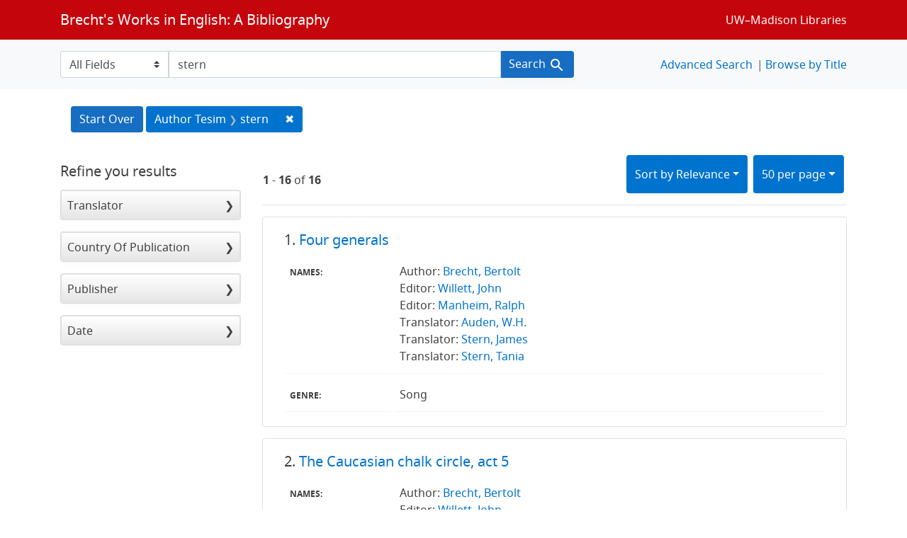

--- FILE ---
content_type: text/html; charset=utf-8
request_url: https://brechtguide.library.wisc.edu/catalog/range_limit?per_page=50&q=stern&range_end=2018&range_field=date_ssim&range_start=1946&search_field=author_tesim
body_size: 6661
content:

<ul class="facet-values list-unstyled">
    <li>
        <span class="facet-label">
            <a class="facet_select" href="https://brechtguide.library.wisc.edu/?per_page=50&amp;q=stern&amp;range%5Bdate_ssim%5D%5Bbegin%5D=1946&amp;range%5Bdate_ssim%5D%5Bend%5D=1949&amp;search_field=author_tesim"><span class="from" data-blrl-begin="1946">1946</span> to <span class="to" data-blrl-end="1949">1949</span></a>
        </span>
        <span class="count facet-count">1</span>
    </li>
    <li>
        <span class="facet-label">
            <a class="facet_select" href="https://brechtguide.library.wisc.edu/?per_page=50&amp;q=stern&amp;range%5Bdate_ssim%5D%5Bbegin%5D=1950&amp;range%5Bdate_ssim%5D%5Bend%5D=1954&amp;search_field=author_tesim"><span class="from" data-blrl-begin="1950">1950</span> to <span class="to" data-blrl-end="1954">1954</span></a>
        </span>
        <span class="count facet-count">0</span>
    </li>
    <li>
        <span class="facet-label">
            <a class="facet_select" href="https://brechtguide.library.wisc.edu/?per_page=50&amp;q=stern&amp;range%5Bdate_ssim%5D%5Bbegin%5D=1955&amp;range%5Bdate_ssim%5D%5Bend%5D=1959&amp;search_field=author_tesim"><span class="from" data-blrl-begin="1955">1955</span> to <span class="to" data-blrl-end="1959">1959</span></a>
        </span>
        <span class="count facet-count">4</span>
    </li>
    <li>
        <span class="facet-label">
            <a class="facet_select" href="https://brechtguide.library.wisc.edu/?per_page=50&amp;q=stern&amp;range%5Bdate_ssim%5D%5Bbegin%5D=1960&amp;range%5Bdate_ssim%5D%5Bend%5D=1964&amp;search_field=author_tesim"><span class="from" data-blrl-begin="1960">1960</span> to <span class="to" data-blrl-end="1964">1964</span></a>
        </span>
        <span class="count facet-count">0</span>
    </li>
    <li>
        <span class="facet-label">
            <a class="facet_select" href="https://brechtguide.library.wisc.edu/?per_page=50&amp;q=stern&amp;range%5Bdate_ssim%5D%5Bbegin%5D=1965&amp;range%5Bdate_ssim%5D%5Bend%5D=1969&amp;search_field=author_tesim"><span class="from" data-blrl-begin="1965">1965</span> to <span class="to" data-blrl-end="1969">1969</span></a>
        </span>
        <span class="count facet-count">0</span>
    </li>
    <li>
        <span class="facet-label">
            <a class="facet_select" href="https://brechtguide.library.wisc.edu/?per_page=50&amp;q=stern&amp;range%5Bdate_ssim%5D%5Bbegin%5D=1970&amp;range%5Bdate_ssim%5D%5Bend%5D=1974&amp;search_field=author_tesim"><span class="from" data-blrl-begin="1970">1970</span> to <span class="to" data-blrl-end="1974">1974</span></a>
        </span>
        <span class="count facet-count">0</span>
    </li>
    <li>
        <span class="facet-label">
            <a class="facet_select" href="https://brechtguide.library.wisc.edu/?per_page=50&amp;q=stern&amp;range%5Bdate_ssim%5D%5Bbegin%5D=1975&amp;range%5Bdate_ssim%5D%5Bend%5D=1979&amp;search_field=author_tesim"><span class="from" data-blrl-begin="1975">1975</span> to <span class="to" data-blrl-end="1979">1979</span></a>
        </span>
        <span class="count facet-count">1</span>
    </li>
    <li>
        <span class="facet-label">
            <a class="facet_select" href="https://brechtguide.library.wisc.edu/?per_page=50&amp;q=stern&amp;range%5Bdate_ssim%5D%5Bbegin%5D=1980&amp;range%5Bdate_ssim%5D%5Bend%5D=1984&amp;search_field=author_tesim"><span class="from" data-blrl-begin="1980">1980</span> to <span class="to" data-blrl-end="1984">1984</span></a>
        </span>
        <span class="count facet-count">1</span>
    </li>
    <li>
        <span class="facet-label">
            <a class="facet_select" href="https://brechtguide.library.wisc.edu/?per_page=50&amp;q=stern&amp;range%5Bdate_ssim%5D%5Bbegin%5D=1985&amp;range%5Bdate_ssim%5D%5Bend%5D=1989&amp;search_field=author_tesim"><span class="from" data-blrl-begin="1985">1985</span> to <span class="to" data-blrl-end="1989">1989</span></a>
        </span>
        <span class="count facet-count">0</span>
    </li>
    <li>
        <span class="facet-label">
            <a class="facet_select" href="https://brechtguide.library.wisc.edu/?per_page=50&amp;q=stern&amp;range%5Bdate_ssim%5D%5Bbegin%5D=1990&amp;range%5Bdate_ssim%5D%5Bend%5D=1994&amp;search_field=author_tesim"><span class="from" data-blrl-begin="1990">1990</span> to <span class="to" data-blrl-end="1994">1994</span></a>
        </span>
        <span class="count facet-count">8</span>
    </li>
    <li>
        <span class="facet-label">
            <a class="facet_select" href="https://brechtguide.library.wisc.edu/?per_page=50&amp;q=stern&amp;range%5Bdate_ssim%5D%5Bbegin%5D=1995&amp;range%5Bdate_ssim%5D%5Bend%5D=1999&amp;search_field=author_tesim"><span class="from" data-blrl-begin="1995">1995</span> to <span class="to" data-blrl-end="1999">1999</span></a>
        </span>
        <span class="count facet-count">0</span>
    </li>
    <li>
        <span class="facet-label">
            <a class="facet_select" href="https://brechtguide.library.wisc.edu/?per_page=50&amp;q=stern&amp;range%5Bdate_ssim%5D%5Bbegin%5D=2000&amp;range%5Bdate_ssim%5D%5Bend%5D=2004&amp;search_field=author_tesim"><span class="from" data-blrl-begin="2000">2000</span> to <span class="to" data-blrl-end="2004">2004</span></a>
        </span>
        <span class="count facet-count">0</span>
    </li>
    <li>
        <span class="facet-label">
            <a class="facet_select" href="https://brechtguide.library.wisc.edu/?per_page=50&amp;q=stern&amp;range%5Bdate_ssim%5D%5Bbegin%5D=2005&amp;range%5Bdate_ssim%5D%5Bend%5D=2009&amp;search_field=author_tesim"><span class="from" data-blrl-begin="2005">2005</span> to <span class="to" data-blrl-end="2009">2009</span></a>
        </span>
        <span class="count facet-count">0</span>
    </li>
    <li>
        <span class="facet-label">
            <a class="facet_select" href="https://brechtguide.library.wisc.edu/?per_page=50&amp;q=stern&amp;range%5Bdate_ssim%5D%5Bbegin%5D=2010&amp;range%5Bdate_ssim%5D%5Bend%5D=2014&amp;search_field=author_tesim"><span class="from" data-blrl-begin="2010">2010</span> to <span class="to" data-blrl-end="2014">2014</span></a>
        </span>
        <span class="count facet-count">0</span>
    </li>
    <li>
        <span class="facet-label">
            <a class="facet_select" href="https://brechtguide.library.wisc.edu/?per_page=50&amp;q=stern&amp;range%5Bdate_ssim%5D%5Bbegin%5D=2015&amp;range%5Bdate_ssim%5D%5Bend%5D=2018&amp;search_field=author_tesim"><span class="from" data-blrl-begin="2015">2015</span> to <span class="to" data-blrl-end="2018">2018</span></a>
        </span>
        <span class="count facet-count">1</span>
    </li>
</ul>

